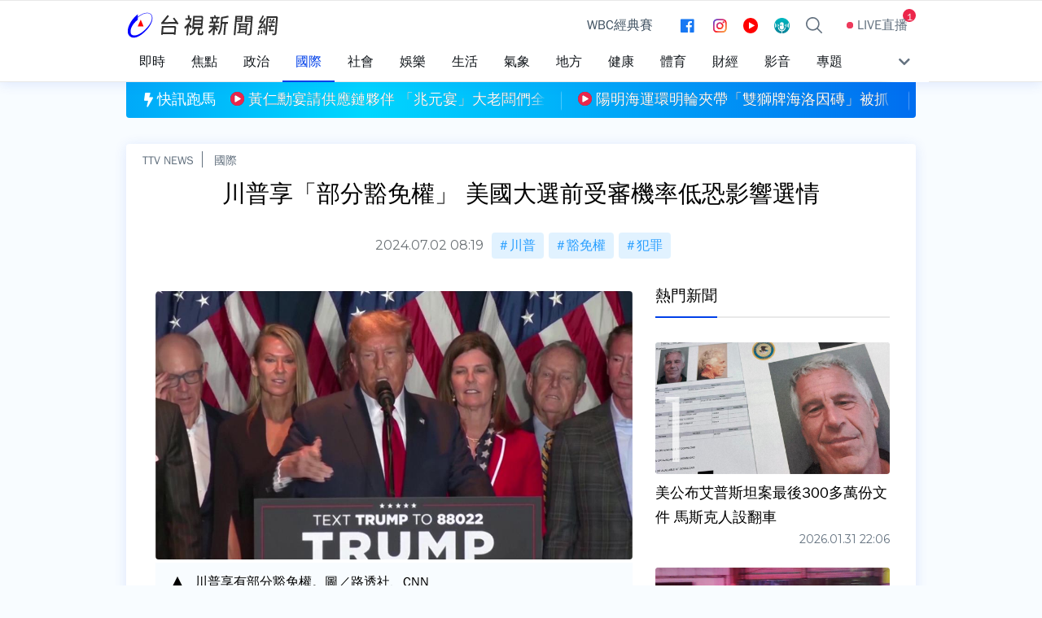

--- FILE ---
content_type: text/html; charset=utf-8
request_url: https://news.ttv.com.tw/news/113070200029001
body_size: 41430
content:


<!DOCTYPE html>
<html lang="zh-Hant">
<head><title>
	川普享「部分豁免權」 美國大選前受審機率低恐影響選情
</title><meta name='description' content='美國聯邦最高法院1日裁定，表示總統在位期間的「公務行為」享有絕對豁免權，但也補充總統不能凌駕法律，非公務行為無法享有這項權利，這可能讓川普遭控推翻選舉結果的國會暴動案延後審理，為美國總統大選增添更多變數，川普也在自己的社群平台發文慶祝，強調這是憲法跟民主的巨大勝利。總統公務行為有.....' /><meta Property='og:title' content='川普享「部分豁免權」 美國大選前受審機率低恐影響選情-台視新聞網' /><meta property='og:description' content='美國聯邦最高法院1日裁定，表示總統在位期間的「公務行為」享有絕對豁免權，但也補充總統不能凌駕法律，非公務行為無法享有這項權利，這可能讓川普遭控推翻選舉結果的國會暴動案延後審理，為美國總統大選增添更多變數，川普也在自己的社群平台發文慶祝，強調這是憲法跟民主的巨大勝利。總統公務行為有.....' /><meta Property='og:type' content='website' /><meta Property='og:url' content='https://news.ttv.com.tw/news/113070200029001'/><meta Property='og:image' content='https://cdn.ttv.com.tw/manasystem/FileData/News/220f8cf2-189a-4a9b-a1db-d6db63a826a1.jpg'/><meta Property='twitter:image' content='https://cdn.ttv.com.tw/manasystem/FileData/News/220f8cf2-189a-4a9b-a1db-d6db63a826a1.jpg'/><meta Property='dable:image' content='https://cdn.ttv.com.tw/manasystem/FileData/News/220f8cf2-189a-4a9b-a1db-d6db63a826a1.jpg'/><meta Property='og:site_name' content='台視新聞網' /><meta Property='twitter:title' content='川普享「部分豁免權」 美國大選前受審機率低恐影響選情-台視新聞網' /><meta property='twitter:description' content='美國聯邦最高法院1日裁定，表示總統在位期間的「公務行為」享有絕對豁免權，但也補充總統不能凌駕法律，非公務行為無法享有這項權利，這可能讓川普遭控推翻選舉結果的國會暴動案延後審理，為美國總統大選增添更多變數，川普也在自己的社群平台發文慶祝，強調這是憲法跟民主的巨大勝利。總統公務行為有.....' /><meta Property='twitter:type' content='website' /><meta Property='twitter:url' content='https://news.ttv.com.tw/news/113070200029001'/><meta Property='twitter:site_name' content='台視新聞網' /><meta Property='dable:item_id' content='113070200029001' /><meta Property='dable:title' content='川普享「部分豁免權」 美國大選前受審機率低恐影響選情' /><meta Property='dable:author' content='川普享「部分豁免權」 美國大選前受審機率低恐影響選情' /><link rel='alternate' href='https://news.ttv.com.tw/news/113070200029001/amp'  hreflang='zh-tw' /><meta Property='article:published_time' content='2024-07-02T06:50:11+08:00'/><meta Property='article:section' content='國際'/><link rel='canonical' href='https://news.ttv.com.tw/news/113070200029001' hreflang='zh-tw'/>

<meta charset="utf-8">
<meta http-equiv="X-UA-Compatible" content="IE=edge">
<meta name="viewport" content="width=device-width, initial-scale=1.0">
<meta name="author" content="TTV">
<link rel="icon" href="/images/fav.ico">
<link rel="shortcut icon" href="/images/fav.png" sizes="32x32" type="image/png">
<link rel="apple-touch-icon-precomposed" href="/images/fav.png" type="image/png">
<link rel="apple-touch-icon-precomposed" sizes="72x72" href="/images/fav_72.png" type="image/png">
<link rel="apple-touch-icon-precomposed" sizes="120x120" href="/images/fav_120.png" type="image/png">
<link rel="apple-touch-icon-precomposed" sizes="152x152" href="/images/fav_152.png" type="image/png">
<meta property="fb:pages" content="112705958803433" />
<meta property="fb:app_id" content="415203452419874"/>
<meta property="og:locale" content="zh_TW" />
<meta property="og:site_name" name="application-name" content="台視新聞網"/>
<meta property="article:publisher" content="https://www.facebook.com/ttvnews"/>
<meta http-equiv="Cache-Control" content="max-age=7200" />

<!-- Google Tag Manager -->
<script>(function(w,d,s,l,i){w[l]=w[l]||[];w[l].push({'gtm.start':
new Date().getTime(),event:'gtm.js'});var f=d.getElementsByTagName(s)[0],
j=d.createElement(s),dl=l!='dataLayer'?'&l='+l:'';j.async=true;j.src=
'https://www.googletagmanager.com/gtm.js?id='+i+dl;f.parentNode.insertBefore(j,f);
})(window,document,'script','dataLayer','GTM-KXQGD52');</script>
<!-- End Google Tag Manager -->

<!-- 開始Dable script / 有問題請洽 http://dable.io -->
<script>
(function(d,a,b,l,e,_) {
d[b]=d[b]||function(){(d[b].q=d[b].q||[]).push(arguments)};e=a.createElement(l);
e.async=1;e.charset='utf-8';e.src='//static.dable.io/dist/plugin.min.js';
_=a.getElementsByTagName(l)[0];_.parentNode.insertBefore(e,_);
})(window,document,'dable','script');
dable('setService', 'news.ttv');
dable('sendLogOnce');
</script>
<!-- Dable 結束script / 有問題請洽 http://dable.io -->
<script type="text/javascript" src="https://platform-api.sharethis.com/js/sharethis.js#property=5f87553281f1ca00122ac90a&amp;product=inline-share-buttons" async="async"></script>
<!-- Facebook Pixel Code -->
<script>
  !function(f,b,e,v,n,t,s)
  {if(f.fbq)return;n=f.fbq=function(){n.callMethod?
  n.callMethod.apply(n,arguments):n.queue.push(arguments)};
  if(!f._fbq)f._fbq=n;n.push=n;n.loaded=!0;n.version='2.0';
  n.queue=[];t=b.createElement(e);t.async=!0;
  t.src=v;s=b.getElementsByTagName(e)[0];
  s.parentNode.insertBefore(t,s)}(window, document,'script',
  'https://connect.facebook.net/en_US/fbevents.js');
  fbq('init', '1109421432886174');
  fbq('track', 'PageView');
</script>
<noscript><img height="1" width="1" style="display:none"
  src="https://www.facebook.com/tr?id=1109421432886174&ev=PageView&noscript=1"
/></noscript>
<!-- End Facebook Pixel Code -->

<link href="https://stackpath.bootstrapcdn.com/bootstrap/4.3.1/css/bootstrap.min.css" rel="stylesheet" integrity="sha384-ggOyR0iXCbMQv3Xipma34MD+dH/1fQ784/j6cY/iJTQUOhcWr7x9JvoRxT2MZw1T" crossorigin="anonymous">
<link href="https://cdnjs.cloudflare.com/ajax/libs/Swiper/4.5.0/css/swiper.min.css" rel="stylesheet">
<link href="/css/style.css?ver=20250505" rel="stylesheet">

<style>
.adGeek-author{
	bottom:10px !important;
}
</style>


    <!--麵包屑-->
    <script type="application/ld+json">
    {
      "@context": "http://schema.org",
      "@type": "BreadcrumbList",
      "itemListElement": [{
        "@type": "ListItem",
        "position": 1,
        "item": {
          "@id": "https://news.ttv.com.tw/",
          "name": "台視新聞網"
        }
      }, {
        "@type": "ListItem",
        "position": 2,
        "item": {
          "@id": "https://news.ttv.com.tw//news/113070200029001",
          "name": "國際"
        }
      }, {
        "@type": "ListItem",
        "position": 3,
        "item": {
          "@id": "https://news.ttv.com.tw//news/113070200029001",
          "name": "川普享「部分豁免權」 美國大選前受審機率低恐影響選情"
        }
      }]
    }
    </script>

    <!--文章內容-->
    <script type="application/ld+json">
    {
      "@context": "http://schema.org",
      "@type": "NewsArticle",
      "headline": "川普享「部分豁免權」 美國大選前受審機率低恐影響選情",
      "url": "https://news.ttv.com.tw//news/113070200029001",
      "thumbnailUrl": "https://cdn.ttv.com.tw/manasystem/FileData/News/220f8cf2-189a-4a9b-a1db-d6db63a826a1.jpg",
      "dateCreated": "2024-07-02T06:50:11+08:00",
      "articleSection": "國際",
      "creator": {
        "@type": "Person",
        "name": "台視新聞"
      },
      "keywords": [],
      "mainEntityOfPage": {
        "@type": "WebPage",
        "@id": "https://news.ttv.com.tw//news/113070200029001"
      },
      "image": {
        "@type": "ImageObject",
        "url": "https://cdn.ttv.com.tw/manasystem/FileData/News/220f8cf2-189a-4a9b-a1db-d6db63a826a1.jpg",
        "height": 720,
        "width": 480
      },
      "datePublished": "2024-07-02T06:50:11+08:00",
      "dateModified":  "2024-07-02T08:19:11+08:00",
      "author": {
        "@type": "Person",
        "name": "台視新聞網"
      },
      "publisher": {
        "@type": "Organization",
        "name": "台視新聞網",
        "logo": {
          "@type": "ImageObject",
          "url": "https://news.ttv.com.tw//images/logo.png"
        }
      },
      "description": "美國聯邦最高法院1日裁定，表示總統在位期間的「公務行為」享有絕對豁免權，但也補充總統不能凌駕法律，非公務行為無法享有這項權利，這可能讓川普遭控推翻選舉結果的國會暴動案延後審理，為美國總統大選增添更多變數，川普也在自己的社群平台發文慶祝，強調這是憲法跟民主的巨大勝利。總統公務行為有豁免權 最高院：非凌駕法律美國最高法院9名大法官以6比3的票數，通過歷史性裁決，駁回聯邦上訴法院2月的結果，表示總統在位....."
    }
    </script>

</head>
<body class="page-wrapper chiller-theme font-m">
    <div class="top-ad"></div>
    <form name="form1" method="post" action="./113070200029001?id=113070200029001" id="form1">
<div>
<input type="hidden" name="__VIEWSTATE" id="__VIEWSTATE" value="/wEPDwUKLTg3Mjg4ODk5OQ9kFgRmD2QWAgIBDxYCHgRUZXh0BeoXPG1ldGEgbmFtZT0nZGVzY3JpcHRpb24nIGNvbnRlbnQ9J+e+juWci+iBr+mCpuacgOmrmOazlemZojHml6Xoo4HlrprvvIzooajnpLrnuL3ntbHlnKjkvY3mnJ/plpPnmoTjgIzlhazli5nooYzngrrjgI3kuqvmnInntZXlsI3osYHlhY3mrIrvvIzkvYbkuZ/oo5zlhYXnuL3ntbHkuI3og73lh4zpp5Xms5XlvovvvIzpnZ7lhazli5nooYzngrrnhKHms5XkuqvmnInpgJnpoIXmrIrliKnvvIzpgJnlj6/og73orpPlt53mma7pga3mjqfmjqjnv7vpgbjoiInntZDmnpznmoTlnIvmnIPmmrTli5XmoYjlu7blvozlr6nnkIbvvIzngrrnvo7lnIvnuL3ntbHlpKfpgbjlop7mt7vmm7TlpJrorormlbjvvIzlt53mma7kuZ/lnKjoh6rlt7HnmoTnpL7nvqTlubPlj7DnmbzmlofmhbbnpZ3vvIzlvLfoqr/pgJnmmK/mhrLms5Xot5/msJHkuLvnmoTlt6jlpKfli53liKnjgILnuL3ntbHlhazli5nooYzngrrmnIkuLi4uLicgLz48bWV0YSBQcm9wZXJ0eT0nb2c6dGl0bGUnIGNvbnRlbnQ9J+W3neaZruS6q+OAjOmDqOWIhuixgeWFjeasiuOAjSDnvo7lnIvlpKfpgbjliY3lj5flr6nmqZ/njofkvY7mgZDlvbHpn7/[base64]/[base64]/njofkvY7mgZDlvbHpn7/pgbjmg4Ut5Y+w6KaW5paw6IGe57ayJyAvPjxtZXRhIHByb3BlcnR5PSd0d2l0dGVyOmRlc2NyaXB0aW9uJyBjb250ZW50PSfnvo7lnIvoga/[base64]/[base64]/njofkvY7mgZDlvbHpn7/[base64]/[base64]/mmYLnt5rkuIrnm7Tmkq3vvZxUQUlXQU4gVFRWIE5FV1MgSEQgKExpdmUp772c5Y+w5rm+44GuVFRWIOODi+ODpeODvOOCuUhEICjnlJ/[base64]/mlL/[base64]/lqJvmqIInPiAgIDxzcGFuPuWom+aogjwvc3Bhbj4gPC9hPjwvbGk+PGxpPiA8YSBocmVmPScvY2F0ZWdvcnkv55Sf5rS7Jz4gICA8c3Bhbj7nlJ/mtLs8L3NwYW4+IDwvYT48L2xpPjxsaT4gPGEgaHJlZj0nL2NhdGVnb3J5L+awo+ixoSc+ICAgPHNwYW4+5rCj6LGhPC9zcGFuPiA8L2E+PC9saT48bGk+IDxhIGhyZWY9Jy9jYXRlZ29yeS/[base64]/[base64]/mlL/msrsnPiAgICAgPHNwYW4+5pS/[base64]/lqJvmqIInPiAgICAgPHNwYW4+5aib5qiCPC9zcGFuPiAgICA8L2E+PC9saT48bGk+ICAgPGEgaHJlZj0nL2NhdGVnb3J5L+eUn+a0uyc+ICAgICA8c3Bhbj7nlJ/mtLs8L3NwYW4+ICAgIDwvYT48L2xpPjxsaT4gICA8YSBocmVmPScvY2F0ZWdvcnkv5rCj6LGhJz4gICAgIDxzcGFuPuawo+ixoTwvc3Bhbj4gICAgPC9hPjwvbGk+PGxpPiAgIDxhIGhyZWY9Jy9jYXRlZ29yeS/[base64]/[base64]/ovq/vvJrmnInllY/[base64]/55W26aOy5paZ5a+157KJIOWMheWtkOeZvOWIsOS4gOWNiuW/[base64]/[base64]/[base64]/[base64]/[base64]/[base64]/[base64]/njofkvY7mgZDlvbHpn7/pgbjmg4VkAggPFgIfAAUQMjAyNC4wNy4wMiAwODoxOWQCCQ8WAh8ABYEBPGxpPjxhIGhyZWY9Jy90YWcv5bed5pmuJz7lt53mma48L2E+PC9saT48bGk+PGEgaHJlZj0nL3RhZy/[base64]/ot6/pgI/npL7jgIFDTk4nPiAJPC9maWd1cmU+ICA8ZmlnY2FwdGlvbj7lt53mma7kuqvmnInpg6jliIbosYHlhY3mrIrjgILlnJbvvI/ot6/pgI/[base64]/[base64]/u+mBuOiIiee1kOaenOeahOWci+acg+aatOWLleahiOW7tuW+jOWvqeeQhu+8jOS9huS5n+ijnOWFhee4vee1seS4jeiDveWHjOmnleaWvOazleW+i++8jOmdnuWFrOWLmeihjOeCuuWJh+eEoeazleS6q+aciemAmemgheasiuWIqeOAgjwvcD48cD7mn6XniL7mlq/poJPlpKflrbjliqnnkIbmlZnmjojkvI3kvZvlvrfooajnpLrvvIzlt53mma7miYDlgZrnmoTkuIDliIfkuKbmspLmnInlpoLku5bopoHmsYLvvIznjbLlvpflrozlhajosYHlhY3mrIrvvIzkvYblj6/ku6XoqqrpgJnmmK/[base64]/lt53mma7pmaPnh5/nmoTli53liKnvvIzkvYbkuZ/mk5Tlv4PosYHlhY3mrIrnrYnlkIznuL3ntbHlj6/ku6XlkIjms5Xniq/nvarvvIzogIzkuJTpga3ov73nqbbosqzku7vnmoTmqZ/mnIPlvojkvY7vvIzlj6/og73ph43loZHnvo7lnIvnmoTmsJHkuLvot5/nuL3ntbHogbfmrIrvvIzlr6bos6rlvbHpn7/mnInlvoXop4Dlr5/[base64]/[base64]/[base64]/[base64]/niq/nvaonPueKr+e9qjwvYT48L2xpPjxsaT48YSBocmVmPScvdGFnL+e+juWciyc+576O5ZyLPC9hPjwvbGk+PGxpPjxhIGhyZWY9Jy90YWcv57i957Wx5aSn6YG4Jz7nuL3ntbHlpKfpgbg8L2E+PC9saT48bGk+PGEgaHJlZj0nL3RhZy/[base64]/lpJbvvIHmtbflhrDmtojono3jgIzljJfmpbXnhorlj43ororlo6/[base64]/[base64]/kuK3oj6/[base64]/[base64]/[base64]/plpPnmoTjgIzlhazli5nooYzngrrjgI3kuqvmnInntZXlsI3osYHlhY3mrIrvvIzkvYbkuZ/oo5zlhYXnuL3ntbHkuI3og73lh4zpp5Xms5XlvovvvIzpnZ7lhazli5nooYzngrrnhKHms5XkuqvmnInpgJnpoIXmrIrliKnvvIzpgJnlj6/og73orpPlt53mma7pga3mjqfmjqjnv7vpgbjoiInntZDmnpznmoTlnIvmnIPmmrTli5XmoYjlu7blvozlr6nnkIbvvIzngrrnvo7lnIvnuL3ntbHlpKfpgbjlop7mt7vmm7TlpJrorormlbjvvIzlt53mma7kuZ/lnKjoh6rlt7HnmoTnpL7nvqTlubPlj7DnmbzmlofmhbbnpZ3vvIzlvLfoqr/pgJnmmK/mhrLms5Xot5/[base64]/ZlOrYHe7cpg20OKt6sAQVTlw=" />
</div>

<div>

	<input type="hidden" name="__VIEWSTATEGENERATOR" id="__VIEWSTATEGENERATOR" value="4BEA8B27" />
</div>
        

<!-- Google Tag Manager (noscript) -->
<noscript><iframe src="https://www.googletagmanager.com/ns.html?id=GTM-KXQGD52"
height="0" width="0" style="display:none;visibility:hidden"></iframe></noscript>
<!-- End Google Tag Manager (noscript) -->




        <!--Menu_Start-->
        

<nav class="navbar navbar-expand-xl cd-auto-hide-header">
    <div class="container position-relative">


         <a Class='d-flex d-sm-none' id='nav-news' href='/'>     <svg Class='svg-inline--fa fa-home' aria-hidden='true' focusable='false' data-prefix='fal' data-icon='home' role='img' xmlns='http://www.w3.org/2000/svg' viewbox='0 0 576 512'>      <Path fill ='currentColor' d='M541 229.16l-61-49.83v-77.4a6 6 0 0 0-6-6h-20a6 6 0 0 0-6 6v51.33L308.19 39.14a32.16 32.16 0 0 0-40.38 0L35 229.16a8 8 0 0 0-1.16 11.24l10.1 12.41a8 8 0 0 0 11.2 1.19L96 220.62v243a16 16 0 0 0 16 16h128a16 16 0 0 0 16-16v-128l64 .3V464a16 16 0 0 0 16 16l128-.33a16 16 0 0 0 16-16V220.62L520.86 254a8 8 0 0 0 11.25-1.16l10.1-12.41a8 8 0 0 0-1.21-11.27zm-93.11 218.59h.1l-96 .3V319.88a16.05 16.05 0 0 0-15.95-16l-96-.27a16 16 0 0 0-16.05 16v128.14H128V194.51L288 63.94l160 130.57z'></path>    </svg>   <span Class='m-nav-d'>首頁</span></a> <a Class='d-flex d-sm-none' id='nav-live' href='/videolist'>    <svg Class='svg-inline--fa fa-tv-retro' aria-hidden='true' focusable='false' data-prefix='fal' data-icon='tv-retro' role='img' xmlns='http://www.w3.org/2000/svg' viewbox='0 0 512 512'>         <Path fill ='currentColor' d='M416 243v-8c0-6.6 5.4-12 12-12h8c6.6 0 12 5.4 12 12v8c0 6.6-5.4 12-12 12h-8c-6.6 0-12-5.4-12-12zm96-100v288c0 26.5-21.5 48-48 48h-16v33h-16l-11-33H91l-11 33H64v-33H48c-26.5 0-48-21.5-48-48V143c0-26.5 21.5-48 48-48h160.1l-74.8-67.1c-6.6-5.9-7.2-16-1.3-22.6 5.9-6.6 16-7.2 22.6-1.3L256 95h.8L357.3 4.1c6.6-5.9 16.7-5.4 22.6 1.2 5.9 6.6 5.4 16.7-1.2 22.6L304.5 95H464c26.5 0 48 21.5 48 48zm-32 0c0-8.8-7.2-16-16-16H48c-8.8 0-16 7.2-16 16v288c0 8.8 7.2 16 16 16h416c8.8 0 16-7.2 16-16V143zm-256 49c-68.8 0-106.2 2.3-125.3 4.3-1.3 14.4-2.7 41.5-2.7 90.7 0 50.5 1.4 78 2.7 92.8 19.2 1.9 56.5 4.2 125.3 4.2s106.1-2.3 125.3-4.2c1.3-14.7 2.7-42.3 2.7-92.8 0-49.2-1.4-76.3-2.7-90.7-19.1-2-56.5-4.3-125.3-4.3m0-32c128 0 152 8 152 8s8 0 8 119c0 121-8 121-8 121s-24 8-152 8-152-8-152-8-8 0-8-121c0-119 8-119 8-119s24-8 152-8zm204 159h8c6.6 0 12-5.4 12-12v-8c0-6.6-5.4-12-12-12h-8c-6.6 0-12 5.4-12 12v8c0 6.6 5.4 12 12 12z'></path>    </svg>    <span Class='m-nav-d'>TV</span> </a> <a Class='d-flex d-sm-none' id='nav-feature' href='/Projs'>    <svg Class='svg-inline--fa fa-book' aria-hidden='true' focusable='false' data-prefix='fal' data-icon='book' role='img' xmlns='http://www.w3.org/2000/svg' viewbox='0 0 448 512'>       <Path fill ='currentColor' d='M356 160H188c-6.6 0-12-5.4-12-12v-8c0-6.6 5.4-12 12-12h168c6.6 0 12 5.4 12 12v8c0 6.6-5.4 12-12 12zm12 52v-8c0-6.6-5.4-12-12-12H188c-6.6 0-12 5.4-12 12v8c0 6.6 5.4 12 12 12h168c6.6 0 12-5.4 12-12zm64.7 268h3.3c6.6 0 12 5.4 12 12v8c0 6.6-5.4 12-12 12H80c-44.2 0-80-35.8-80-80V80C0 35.8 35.8 0 80 0h344c13.3 0 24 10.7 24 24v368c0 10-6.2 18.6-14.9 22.2-3.6 16.1-4.4 45.6-.4 65.8zM128 384h288V32H128v352zm-96 16c13.4-10 30-16 48-16h16V32H80c-26.5 0-48 21.5-48 48v320zm372.3 80c-3.1-20.4-2.9-45.2 0-64H80c-64 0-64 64 0 64h324.3z'></path>    </svg>    <span Class='m-nav-d'>專題</span> </a> <a Class='d-flex d-sm-none' id='nav-search' href='javascript:;' data-toggle='modal' data-target='#search'>    <svg Class='svg-inline--fa fa-search' aria-hidden='true' focusable='false' data-prefix='fal' data-icon='search' role='img' xmlns='http://www.w3.org/2000/svg' viewbox='0 0 512 512'>        <Path fill ='currentColor' d='M508.5 481.6l-129-129c-2.3-2.3-5.3-3.5-8.5-3.5h-10.3C395 312 416 262.5 416 208 416 93.1 322.9 0 208 0S0 93.1 0 208s93.1 208 208 208c54.5 0 104-21 141.1-55.2V371c0 3.2 1.3 6.2 3.5 8.5l129 129c4.7 4.7 12.3 4.7 17 0l9.9-9.9c4.7-4.7 4.7-12.3 0-17zM208 384c-97.3 0-176-78.7-176-176S110.7 32 208 32s176 78.7 176 176-78.7 176-176 176z'></path>    </svg>    <span Class='m-nav-d'>搜尋</span></a>


        <button class="navbar-toggler collapsed" type="button" data-toggle="collapse" data-target="#navbarCollapse" aria-controls="navbarCollapse" aria-expanded="false" aria-label="Toggle navigation">
            <div class="icon-bar"></div>
            <div class="icon-bar"></div>
            <div class="icon-bar"></div>
            <span class="m-nav-d">選單</span>
        </button>

        <a class="navbar-brand d-none d-sm-block" href="/">
            <div class="logo"></div>
        </a>
        <div class="navbar-collapse collapse" id="navbarCollapse">
            <div class="navbar-main">
                <ul class="navbar-nav d-flex d-xl-flex">
                    <li>   <a href='https://news.ttv.com.tw/tag/WBC經典賽'><img class='lazy' data-src='https://cdn.ttv.com.tw/manasystem//FileData/MenuM/1/c8969abf-f579-494f-bc12-80272bf20ddf.png'>     <span>WBC經典賽</span>    </a></li>
                </ul>
                <!--.navbar-nav-->

                <ul class="nav-secondary">
                    <li>  <a href ='https://www.facebook.com/ttvnews/' target='_blank'>   <i class='fab fa-fw fa-facebook'></i>   <span Class='d-none d-xl-none'>Facebook粉絲團</span>  </a></li><li>  <a href ='https://www.instagram.com/ttvnews_tw/' target='_blank'>   <i class='fab fa-instagram'></i>   <span Class='d-none d-xl-none'>ig</span>  </a></li><li>  <a href ='https://www.youtube.com/user/ttvnewsview' target='_blank'>   <i class='fab fa-fw fa-youtube'></i>   <span Class='d-none d-xl-none'>Youtube</span>  </a></li>


                    <li>
                        <a href="https://news.ttv.com.tw/page/podcast">
                            <img class="img-icon" src="https://cdn.ttv.com.tw/img/front/podcast.png" alt="TTV Podcast">
                            <span class="d-none d-xl-none">Podcast</span>
                        </a>
                    </li>

                    <li class="d-none d-xl-flex">
                        <a href="javascript:;" data-toggle="modal" data-target="#search">
                            <svg xmlns="http://www.w3.org/2000/svg" viewBox="0 0 20 20">
                                <path d="M8.3283 0C3.73857 0 0 3.73857 0 8.3283C0 12.918 3.73857 16.6566 8.3283 16.6566C10.3242 16.6566 12.1571 15.9479 13.5937 14.7714L18.5663 19.7439C18.643 19.8239 18.7349 19.8877 18.8366 19.9316C18.9383 19.9756 19.0478 19.9988 19.1586 20C19.2694 20.0011 19.3793 19.9801 19.4819 19.9382C19.5845 19.8963 19.6777 19.8344 19.756 19.756C19.8344 19.6777 19.8963 19.5845 19.9382 19.4819C19.9801 19.3793 20.0011 19.2694 20 19.1586C19.9988 19.0478 19.9756 18.9383 19.9316 18.8366C19.8877 18.7349 19.8239 18.643 19.7439 18.5663L14.7714 13.5937C15.9479 12.1571 16.6566 10.3242 16.6566 8.3283C16.6566 3.73857 12.918 0 8.3283 0ZM8.3283 1.66566C12.0178 1.66566 14.9909 4.63876 14.9909 8.3283C14.9909 12.0178 12.0178 14.9909 8.3283 14.9909C4.63876 14.9909 1.66566 12.0178 1.66566 8.3283C1.66566 4.63876 4.63876 1.66566 8.3283 1.66566Z"></path>
                            </svg>
                            <span class="d-none d-xl-none">搜尋</span>
                        </a>
                    </li>

                    <!--LIVE直播_Start-->
                    <li class="live">
                        <a href="/Videolist">
                            <i class="fab fa-fw fa-youtube d-none d-xl-none"></i>
                            <span>
                                <i class="fas fa-circle"></i>LIVE直播
                            </span>
                            <div id="WUC_Menu1_Views_LiveTotal" class="more" href="javascript:;">
                                1
                            </div>
                        </a>
                        <ul class="live-channels-block">
                            <li>  <a href='/LIVE/xL0ch83RAK8' >      <div class='img'>        <img class='lazy' data-src='https://i.ytimg.com/vi/xL0ch83RAK8/mqdefault_live.jpg' alt='台視新聞台HD 24 小時線上直播｜TAIWAN TTV NEWS HD (Live)｜台湾のTTV ニュースHD (生放送)｜대만 뉴스 라이브' >     </div>     <div class='content'>        <div class='title'>台視新聞台HD 24 小時線上直播｜TAIWAN TTV NEWS HD (Live)｜台湾のTTV ニュースHD (生放送)｜대만 뉴스 라이브</div>     </div>  </a></li>
                        </ul>
                    </li>
                    <!--LIVE直播_End-->

                    <!-- <li>
                    <a id="show-sidebar" href="javascript:;">
                      <i class="fas fa-fw fa-ellipsis-h"></i>
                      <span class="d-none d-xl-none">更多</span>
                    </a>
                  </li> -->

                    <!-- <hr class="w-100"> -->

                    <!-- <div class="d-block d-lg-none w-100">
                        <h5 class="text-center font-12">內文字級大小</h5>
                        <ul class="toolbar">
                            <li><a id="font_sml" class="font-size sml" href="#" title="最小字型" date-font="A-"></a></li>
                            <li><a id="font_normal" class="font-size normal" href="#" title="一般字型" date-font="A"></a></li>
                            <li><a id="font_big" class="font-size big" href="#" title="最大字型" date-font="A+"></a></li>
                        </ul>
                    </div> -->

                </ul>
            </div>
        </div>
        <!-- /.nav-collapse-->
        <!-- /.navbar-->
    </div>
    <!-- /.container.position-relative-->
</nav>


<div class="navCat ui-header ui-bar-a cd-auto-hide-header" data-role="header" data-tap-toggle="false" role="banner">
    <div class="navbar-brand navbar-brand-m d-block d-sm-none d-md-none d-lg-none d-xl-none" href="javascript:;">
        <a class="logo" href="/"></a>
    </div>
    <div class="container position-relative">
        <a id="nav-more" href="javascript:;" data-toggle="modal" data-target="#moreCate"><i class="fas fa-chevron-down"></i></a>
        <div class="navCat-inside">
            <a class="logo" href="/"></a>
            <div class="jscrollControl">
                <ul class="clear">
                    <li><a class="nav-logo" href="/"></a></li>
                    <li> <a href='/realtime'>   <span>即時</span> </a></li><li> <a href='/focus'>   <span>焦點</span> </a></li><li> <a href='/category/政治'>   <span>政治</span> </a></li><li class='active'> <a href='/category/國際'>   <span>國際</span> </a></li><li> <a href='/category/社會'>   <span>社會</span> </a></li><li> <a href='/category/娛樂'>   <span>娛樂</span> </a></li><li> <a href='/category/生活'>   <span>生活</span> </a></li><li> <a href='/category/氣象'>   <span>氣象</span> </a></li><li> <a href='/category/地方'>   <span>地方</span> </a></li><li> <a href='/category/健康'>   <span>健康</span> </a></li><li> <a href='/category/體育'>   <span>體育</span> </a></li><li> <a href='/category/財經'>   <span>財經</span> </a></li><li> <a href='/videolist'>   <span>影音</span> </a></li><li> <a href='/Projs/'>   <span>專題</span> </a></li>
                </ul>
            </div>
        </div>
    </div>
</div>



<nav class="sidebar-wrapper" id="sidebar">
    <!--.sidebar-content-->
    <div class="sidebar-brand">
        <!--.navbar-brand.logo
        -->
        <div id="close-sidebar"><i class="fas fa-times"></i></div>
    </div>
    <div class="sidebar-menu">
        <!--左方選單_Start-->
        
        <!--左方選單_Start-->
    </div>
</nav>



<div id="nav-mask"></div>



<!--搜尋區塊_Start-->
<div class="modal fade" id="search" tabindex="-1" role="dialog" aria-hidden="true">
    <div class="modal-dialog">
        <div class="modal-content">
            <div class="modal-header container position-relative">
                <div class="navbar-brand" href="javascript:;">
                    <div class="logo"></div>
                </div>
                <a id="search-close" href="javascript:;" data-dismiss="modal"><i class="fas fa-times"></i></a>
            </div>
            <div class="modal-body">
                <div class="search-form">
                    <input id="search-input" onkeydown="return (event.keyCode!=13);" autocomplete="off" value="" placeholder="搜尋" type="text">
                    <button id="btnSearch" class="search-send" id="search-send" type="button">
                        <svg class="svg-inline--fa fa-search" aria-hidden="true" focusable="false" data-prefix="fal" data-icon="search" role="img" xmlns="http://www.w3.org/2000/svg" viewBox="0 0 512 512">
                            <path fill="currentColor" d="M508.5 481.6l-129-129c-2.3-2.3-5.3-3.5-8.5-3.5h-10.3C395 312 416 262.5 416 208 416 93.1 322.9 0 208 0S0 93.1 0 208s93.1 208 208 208c54.5 0 104-21 141.1-55.2V371c0 3.2 1.3 6.2 3.5 8.5l129 129c4.7 4.7 12.3 4.7 17 0l9.9-9.9c4.7-4.7 4.7-12.3 0-17zM208 384c-97.3 0-176-78.7-176-176S110.7 32 208 32s176 78.7 176 176-78.7 176-176 176z"></path>
                        </svg>
                    </button>
                </div>
                <ul class="tag search-keyword">
                    
                </ul>
            </div>
        </div>
    </div>
</div>
<!--搜尋區塊_End-->


<!--全部選單區塊_Start-->
<div class="modal fade" id="moreCate" tabindex="-1" role="dialog" aria-hidden="true">
    <div class="modal-dialog">
        <div class="modal-content">
            <div class="modal-header container position-relative">
                <div class="navbar-brand" href="javascript:;">
                    <div class="logo"></div>
                </div>
                <a id="moreCate-close" href="javascript:;" data-dismiss="modal"><i class="fas fa-times"></i></a>
            </div>

            <!--全部選單_Start-->
            <div class="modal-body">
                <ul class="moreCate-nav">
                    <li>   <a href='/realtime'>     <span>即時</span>    </a></li><li>   <a href='/focus'>     <span>焦點</span>    </a></li><li>   <a href='/category/政治'>     <span>政治</span>    </a></li><li>   <a href='/category/國際'>     <span>國際</span>    </a></li><li>   <a href='/category/社會'>     <span>社會</span>    </a></li><li>   <a href='/category/娛樂'>     <span>娛樂</span>    </a></li><li>   <a href='/category/生活'>     <span>生活</span>    </a></li><li>   <a href='/category/氣象'>     <span>氣象</span>    </a></li><li>   <a href='/category/地方'>     <span>地方</span>    </a></li><li>   <a href='/category/健康'>     <span>健康</span>    </a></li><li>   <a href='/category/體育'>     <span>體育</span>    </a></li><li>   <a href='/category/財經'>     <span>財經</span>    </a></li><li>   <a href='/videolist'>     <span>影音</span>    </a></li><li>   <a href='/Projs/'>     <span>專題</span>    </a></li><li>   <a href='https://news.ttv.com.tw/tag/WBC經典賽'><img class='lazy' data-src='https://cdn.ttv.com.tw/manasystem//FileData/MenuM/1/c8969abf-f579-494f-bc12-80272bf20ddf.png'>     <span>WBC經典賽</span>    </a></li>
                </ul>
            </div>
            <!--全部選單_End-->
        </div>
    </div>
</div>
<!--全部選單區塊_End-->


<a class="cd-top" href="#"></a>

        <!--Menu_End-->


        <div id="nav-mask"></div>

        <!--新聞快訊_Start-->
        

<!--新聞快訊_Start-->
<section> <div class='marquee-out container'>  <div id='marquee'>     <div id='m-click'></div>     <div class='marquee-close'><p>點擊收回</p><i class='fas fa-times'></i></div>     <div class='marquee-title'>        <i id='m-close' class='fas fa-bolt fa-fw'></i>        <span>快訊跑馬</span>     </div>     <div class='marquee-container swiper-container'>         <div class='swiper-wrapper marquee-carousel'>         <a class='swiper-slide news-video' href ='/news/11501310002700W'>             <div class='img'>                   <img class='swiper-lazy' data-src='https://cdn.ttv.com.tw/manasystem/FileData/News/97158dd7-4451-42b7-a2ea-993c0bf21559.jpg' alt='黃仁勳宴請供應鏈夥伴  「兆元宴」大老闆們全到齊'>             </div>             <div class='content'>                   <div class='date'>18:57</div>                   <div class='title'>黃仁勳宴請供應鏈夥伴  「兆元宴」大老闆們全到齊</div>             </div>         </a>         <a class='swiper-slide news-video' href ='/news/11501310024900L'>             <div class='img'>                   <img class='swiper-lazy' data-src='https://cdn.ttv.com.tw/manasystem/FileData/News/45468805-b284-4014-9f0f-b73d043dc7cb.jpg' alt='陽明海運環明輪夾帶「雙獅牌海洛因磚」被抓！ 船長運毒手法曝'>             </div>             <div class='content'>                   <div class='date'>19:28</div>                   <div class='title'>陽明海運環明輪夾帶「雙獅牌海洛因磚」被抓！ 船長運毒手法曝</div>             </div>         </a>         <a class='swiper-slide news-video' href ='/news/11501310022100N'>             <div class='img'>                   <img class='swiper-lazy' data-src='https://cdn.ttv.com.tw/manasystem/FileData/News/a2c7ab9c-9077-4dae-aaab-82cc3a48853b.jpg' alt='屏動物防疫所有惡狼！課長辦公室性侵女同事 被告竟辯：有問過'>             </div>             <div class='content'>                   <div class='date'>19:54</div>                   <div class='title'>屏動物防疫所有惡狼！課長辦公室性侵女同事 被告竟辯：有問過</div>             </div>         </a>         <a class='swiper-slide' href ='/news/11501310002800W'>             <div class='img'>                   <img class='swiper-lazy' data-src='https://cdn.ttv.com.tw/manasystem/FileData/News/4b053cb6-17cc-44cc-be3e-a6334b4a2af7.jpg' alt='黃仁勳「兆元宴」親發便當飲料寵粉 包子發到一半忍不住先偷吃'>             </div>             <div class='content'>                   <div class='date'>20:12</div>                   <div class='title'>黃仁勳「兆元宴」親發便當飲料寵粉 包子發到一半忍不住先偷吃</div>             </div>         </a>         <a class='swiper-slide' href ='/news/11501310003000W'>             <div class='img'>                   <img class='swiper-lazy' data-src='https://cdn.ttv.com.tw/manasystem/FileData/News/31572db9-b48a-42c4-b3c1-2e31424f0b40.jpg' alt='800萬得主是你嗎？「今彩539、39樂合彩」1/31獎號一次看'>             </div>             <div class='content'>                   <div class='date'>20:43</div>                   <div class='title'>800萬得主是你嗎？「今彩539、39樂合彩」1/31獎號一次看</div>             </div>         </a>         <a class='swiper-slide' href ='/news/11501310003100W'>             <div class='img'>                   <img class='swiper-lazy' data-src='https://cdn.ttv.com.tw/manasystem/FileData/News/2d64b5c6-fe59-4ed8-8e40-11a4892b520d.jpg' alt='喊台積電未來10年產能至少翻倍！黃仁勳邀記者明年聚餐但有「1要求」'>             </div>             <div class='content'>                   <div class='date'>21:38</div>                   <div class='title'>喊台積電未來10年產能至少翻倍！黃仁勳邀記者明年聚餐但有「1要求」</div>             </div>         </a>         <a class='swiper-slide news-video' href ='/news/11501310026000L'>             <div class='img'>                   <img class='swiper-lazy' data-src='https://cdn.ttv.com.tw/manasystem/FileData/News/ad90f95c-0d5a-445b-8bb1-2372859c2002.jpg' alt='WBC／中華隊2月1日實戰投打！餅總曝投手群「強化調整」進度'>             </div>             <div class='content'>                   <div class='date'>21:39</div>                   <div class='title'>WBC／中華隊2月1日實戰投打！餅總曝投手群「強化調整」進度</div>             </div>         </a>         <a class='swiper-slide news-video' href ='/news/11501310026900L'>             <div class='img'>                   <img class='swiper-lazy' data-src='https://cdn.ttv.com.tw/manasystem/FileData/News/95689b8c-2935-401d-8a6f-ffee9a04b6fc.jpg' alt='美公布艾普斯坦案最後300多萬份文件 馬斯克人設翻車'>             </div>             <div class='content'>                   <div class='date'>22:06</div>                   <div class='title'>美公布艾普斯坦案最後300多萬份文件 馬斯克人設翻車</div>             </div>         </a>         <a class='swiper-slide' href ='/news/11501310002900W'>             <div class='img'>                   <img class='swiper-lazy' data-src='https://cdn.ttv.com.tw/manasystem/FileData/News/49898bf2-7db1-440d-8e44-929a697a8a51.jpg' alt='台中母餵藥釀2童亡　依殺人罪裁定收押禁見'>             </div>             <div class='content'>                   <div class='date'>22:51</div>                   <div class='title'>台中母餵藥釀2童亡　依殺人罪裁定收押禁見</div>             </div>         </a>         <a class='swiper-slide' href ='/news/11501310029500N'>             <div class='img'>                   <img class='swiper-lazy' data-src='https://cdn.ttv.com.tw/manasystem/FileData/News/3da49bbc-90f6-4442-9d3c-a722aacb391d.jpg' alt='北市大安區住宅大樓竄火！ 2住戶送醫不治'>             </div>             <div class='content'>                   <div class='date'>23:25</div>                   <div class='title'>北市大安區住宅大樓竄火！ 2住戶送醫不治</div>             </div>         </a>         </div>        </div>   </div>  </div></section><div id='m-overlayer'></div>
<!--新聞快訊_End-->

        <!--新聞快訊_End-->

        <!--置頂新聞_Start-->
        
        <!--置頂新聞_End-->

        <main class="container">

            <!--專題報導hashtag_Start-->
            
            <!--專題報導hashtag_End-->

            <!-- 隱藏模組 -->
            <!-- 開始Dable responsive / 如有任何疑問，請瀏覽http://dable.io -->
            <div id="dablewidget_AlmJNEX1_WXpRWq7Y" data-widget_id-pc="AlmJNEX1" data-widget_id-mo="WXpRWq7Y" style="width: 100%">
                <script>
                    (function (d, a, b, l, e, _) {
                        if (d[b] && d[b].q) return; d[b] = function () { (d[b].q = d[b].q || []).push(arguments) }; e = a.createElement(l);
                        e.async = 1; e.charset = 'utf-8'; e.src = '//static.dable.io/dist/plugin.min.js';
                        _ = a.getElementsByTagName(l)[0]; _.parentNode.insertBefore(e, _);
                    })(window, document, 'dable', 'script');
                    dable('renderWidgetByWidth', 'dablewidget_AlmJNEX1_WXpRWq7Y');
                </script>
            </div>
            <!-- 結束Dable responsive / 如有任何疑問，請瀏覽http://dable.io -->
            <!-- 隱藏模組 -->


            <div class="news-article fitVids">
                <!--start:麵包屑導航-->
                <div class="container" id="crumbs">
                    <ul>
                        <li><a href="/">TTV NEWS</a></li>
                        <li><a href='/category/國際'>國際</a></li>

                    </ul>
                    
                </div>
                <!--end:麵包屑導航-->

                <h1 class="mb-ht-hf">
                    川普享「部分豁免權」 美國大選前受審機率低恐影響選情
                </h1>

                <ul class="news-status mb-ht">
                    <!--start:時間-->
                    <li class="date time">
                        2024.07.02 08:19
                    </li>
                    <!--end:時間-->
                    <ul class="tag">
                        <li><a href='/tag/川普'>川普</a></li><li><a href='/tag/豁免權'>豁免權</a></li><li><a href='/tag/犯罪'>犯罪</a></li>
                    </ul>
                </ul>

                <div class="d-none d-lg-block w-100">
                    
                </div>

                <div class="article-body">
                    <article id="contentarea">

                         <figure role='group'> 	<figure class='cover img'> 		<img src ='https://cdn.ttv.com.tw/manasystem/FileData/News/220f8cf2-189a-4a9b-a1db-d6db63a826a1.jpg' alt='川普享有部分豁免權。圖／路透社、CNN'> 	</figure>  <figcaption>川普享有部分豁免權。圖／路透社、CNN</figcaption> </figure>

                        <div class="d-block d-lg-none">
                            
                        </div>

                        <!-- <div id="preface">
                            
                        </div> -->

                        <div class="article-plugin text-right">

                            <div class="social-plugins">
                                <div id="fb-root">
                                    <script async="" defer="" crossorigin="anonymous" src="https://connect.facebook.net/zh_TW/sdk.js#xfbml=1&amp;version=v6.0&amp;appId=415203452419874&amp;autoLogAppEvents=1"></script>
                                </div>
                                <div class="fb-like" data-width="" data-layout="button_count" data-action="like" data-size="small" data-share="true" style="height: 20px; display: inline-flex;"></div>
                                <div class="line-it-button" data-lang="zh_Hant" data-type="share-a" data-ver="3" data-url="https://news.ttv.com.tw//news/113070200029001" data-color="default" data-size="small" data-count="false" style="display: none;">
                                    <script src="https://d.line-scdn.net/r/web/social-plugin/js/thirdparty/loader.min.js" async="async" defer="defer"></script>
                                </div>
                            </div>

                            <ul class="toolbar">
                                <li><a id="font_smller" class="font-size smller" href="javascript:;" title="最小字型" date-font="A-" style="display: none;"></a></li>
                                <li><a id="font_sml" class="font-size sml" href="javascript:;" title="最小字型" date-font="A-"></a></li>
                                <li><a id="font_normal" class="font-size normal selected" href="javascript:;" title="一般字型" date-font="A"></a></li>
                                <li><a id="font_big" class="font-size big" href="javascript:;" title="最大字型" date-font="A+"></a></li>
                                <li><a id="font_bigger" class="font-size bigger" href="javascript:;" title="最大字型" date-font="A+" style="display: none;"></a></li>
                                <li><a id="font_biggest" class="font-size biggest" href="javascript:;" title="最大字型" date-font="A+" style="display: none;"></a></li>
                            </ul>

                        </div>


                        <div id="newscontent" itemprop="articleBody">
                            <p>美國聯邦最高法院1日裁定，表示總統在位期間的「公務行為」享有絕對豁免權，但也補充總統不能凌駕法律，非公務行為無法享有這項權利，這可能讓川普遭控推翻選舉結果的國會暴動案延後審理，為美國總統大選增添更多變數，川普也在自己的社群平台發文慶祝，強調這是憲法跟民主的巨大勝利。</p><h2>總統公務行為有豁免權 最高院：非凌駕法律</h2><p>美國最高法院9名大法官以6比3的票數，通過歷史性裁決，駁回聯邦上訴法院2月的結果，表示總統在位期間的「公務行為」享有絕對豁免權，可能讓川普遭控推翻選舉結果的國會暴動案延後審理，但也補充總統不能凌駕於法律，非公務行為則無法享有這項權利。</p><p>查爾斯頓大學助理教授伍佛德表示，川普所做的一切並沒有如他要求，獲得完全豁免權，但可以說這是川普美好的一天，至少他將延後所有刑事審判。</p><h2>享部分豁免權 川普：憲法與民主的巨大勝利</h2><p>川普在自己的社群平台發文慶祝，強調這是憲法跟民主的巨大勝利，最高法院也將國會暴動案退回下級法院審理，釐清如何將這項裁決應用在川普的案件上，等於在11月總統大選前很難有判決結果，為選舉增添更多變數。</p><p>伍佛德強調，如果總統可以做一些公民跟政府單位不能做的事，且不用承擔刑事責任，對他來說這不是現在民主制度的分權。</p><p>專家分析，這項裁決是川普陣營的勝利，但也擔心豁免權等同總統可以合法犯罪，而且遭追究責任的機會很低，可能重塑美國的民主跟總統職權，實質影響有待觀察。</p><p>國際中心／張永騰 編撰　責任編輯／張碧珊</p>
                        </div>
                    </article>

                    <!--延伸閱讀_Start-->
                    <div id="Views_NewxExtent" class="exread-list">
                        <div class="heading">
                            <div class="underline">
                                <h4>延伸閱讀</h4>
                            </div>
                        </div>
                        <ul>
                            <li>  <a href ='https://news.ttv.com.tw/news/11501310026900L'>      <div class='img'>         <img src='https://cdn.ttv.com.tw/manasystem/FileData/News/95689b8c-2935-401d-8a6f-ffee9a04b6fc.jpg' alt=''>      </div>    <div class='content'>       <div Class='title'>美公布艾普斯坦案最後300多萬份文件 馬斯克人設翻車</div>     </div>   </a></li><li>  <a href ='https://news.ttv.com.tw/news/11501310002600W'>      <div class='img'>         <img src='https://cdn.ttv.com.tw/manasystem/FileData/News/b2fc6444-f254-4afa-b7e6-a40793cfe3cb.jpg' alt=''>      </div>    <div class='content'>       <div Class='title'>川普威脅加徵關稅！南韓部長赴美談判無共識　韓媒：空手而回</div>     </div>   </a></li><li>  <a href ='https://news.ttv.com.tw/news/11501310000700W'>      <div class='img'>         <img src='https://cdn.ttv.com.tw/manasystem/FileData/News/31464b1e-e9cb-4543-886e-6002eb9039b6.jpg' alt=''>      </div>    <div class='content'>       <div Class='title'>撥款法案在這卡關！ 美國政府確定「再關門」</div>     </div>   </a></li><li>  <a href ='https://news.ttv.com.tw/news/115013100047005'>      <div class='img'>         <img src='https://cdn.ttv.com.tw/manasystem/FileData/News/83385996-aaec-4ba2-8593-4e2174764593.jpg' alt=''>      </div>    <div class='content'>       <div Class='title'>大讚Fed新主席人選華許聰明、強勢  川普：他確實想要降息</div>     </div>   </a></li><li>  <a href ='https://news.ttv.com.tw/news/11501310000200W'>      <div class='img'>         <img src='https://cdn.ttv.com.tw/manasystem/FileData/News/2d60be86-fdc5-4bf3-81f0-1ffd5c136e40.jpg' alt=''>      </div>    <div class='content'>       <div Class='title'>川普提名新任聯準會主席 美股全收跌</div>     </div>   </a></li>
                        </ul>
                    </div>
                    <!--延伸閱讀_End-->

                    <!-- 文中文繞圖模組 -->
                    <!-- 開始Dable responsive / 如有任何疑問，請瀏覽http://dable.io -->
                    <div id="dablewidget_ml6jW0l4_w7WO2O72" data-widget_id-pc="ml6jW0l4" data-widget_id-mo="w7WO2O72">
                        <script>
                            (function (d, a, b, l, e, _) {
                                if (d[b] && d[b].q) return; d[b] = function () { (d[b].q = d[b].q || []).push(arguments) }; e = a.createElement(l);
                                e.async = 1; e.charset = 'utf-8'; e.src = '//static.dable.io/dist/plugin.min.js';
                                _ = a.getElementsByTagName(l)[0]; _.parentNode.insertBefore(e, _);
                            })(window, document, 'dable', 'script');
                            dable('renderWidgetByWidth', 'dablewidget_ml6jW0l4_w7WO2O72');
                        </script>
                    </div>
                    <!-- 結束Dable responsive / 如有任何疑問，請瀏覽http://dable.io -->
                    <!-- 文中文繞圖模組 -->

                    <!--大家怎麼說(手機版)_Start-->
                    
                    <!--大家怎麼說(手機版)_End-->

                    <!--start:分享按鈕-->
                    <div class="share-inline">

                        <div class="sharethis-inline-share-buttons"></div>
                        <ul class="toolbar share-bar">
                            <li><a id="share_link" class="share_link link clipboard" href="javascript:;"><i class="fas fa-link" aria-hidden="true"></i></a></li>
                        </ul>
                        <!--end:分享按鈕-->
                    </div>

                    <ul class="tag">
                        <li><a href='/tag/川普'>川普</a></li><li><a href='/tag/豁免權'>豁免權</a></li><li><a href='/tag/犯罪'>犯罪</a></li><li><a href='/tag/美國'>美國</a></li><li><a href='/tag/總統大選'>總統大選</a></li><li><a href='/tag/刑事'>刑事</a></li><li><a href='/tag/國際'>國際</a></li><li><a href='/tag/美國總統大選'>美國總統大選</a></li>
                    </ul>


                    <ul class="reporter">
                        <!--作者_Start-->
                        <li>  <a class='profile' href ='/Author/161/外電情報'>     <div class='img'>        <img src='https://cdn.ttv.com.tw/manasystem/FileData/Anchor/4d379032-29f1-465e-85f1-d3812cb1e0dd.jpg' alt=''>     </div>  </a>   <div class='content'>       <div class='detail'>           <a Class='name' href ='/Author/161/外電情報'>外電情報</a>           <div Class='job'>台視新聞</div>       </div>       <ul>           <li>               <a class='title' href ='/news/11501310000700W'>撥款法案在這卡關！ 美國政府確定「再關門」</a>           </li>           <li>               <a class='title' href ='/news/11501300036300M'>意外！海冰消融「北極熊反變壯」 長胖又健康</a>           </li>           <li>               <a class='title' href ='/news/115013100047005'>大讚Fed新主席人選華許聰明、強勢  川普：他確實想要降息</a>           </li>       </ul>     </div></li>
                        <!--作者_End-->
                    </ul>

                    <!--start: 上一篇下一篇-->
                    <ul class="control news-list" style="display: none;">
                        <li class="prev">
                            
                        </li>
                        <li class="next">
                            
                        </li>
                    </ul>
                    <!--end: 上一篇下一篇-->


                    <!-- 文末文字型模組  -->
                    <!-- 開始Dable responsive / 如有任何疑問，請瀏覽http://dable.io -->
                    <div id="dablewidget_OoR6Oeoy_YljP60oO" data-widget_id-pc="OoR6Oeoy" data-widget_id-mo="YljP60oO">
                        <script>
                            (function (d, a, b, l, e, _) {
                                if (d[b] && d[b].q) return; d[b] = function () { (d[b].q = d[b].q || []).push(arguments) }; e = a.createElement(l);
                                e.async = 1; e.charset = 'utf-8'; e.src = '//static.dable.io/dist/plugin.min.js';
                                _ = a.getElementsByTagName(l)[0]; _.parentNode.insertBefore(e, _);
                            })(window, document, 'dable', 'script');
                            dable('renderWidgetByWidth', 'dablewidget_OoR6Oeoy_YljP60oO');
                        </script>
                    </div>
                    <!-- 結束Dable responsive / 如有任何疑問，請瀏覽http://dable.io -->
                    <!-- 文末文字型模組  -->

                    <!-- 3X3文末格狀模組 -->
                    <!-- 開始Dable responsive / 如有任何疑問，請瀏覽http://dable.io -->
                    <div id="dablewidget_OoR6Oeoy_YljP60oO" data-widget_id-pc="OoR6Oeoy" data-widget_id-mo="YljP60oO">
                        <script>
                            (function (d, a, b, l, e, _) {
                                if (d[b] && d[b].q) return; d[b] = function () { (d[b].q = d[b].q || []).push(arguments) }; e = a.createElement(l);
                                e.async = 1; e.charset = 'utf-8'; e.src = '//static.dable.io/dist/plugin.min.js';
                                _ = a.getElementsByTagName(l)[0]; _.parentNode.insertBefore(e, _);
                            })(window, document, 'dable', 'script');
                            dable('renderWidgetByWidth', 'dablewidget_OoR6Oeoy_YljP60oO');
                        </script>
                    </div>
                    <!-- 結束Dable responsive / 如有任何疑問，請瀏覽http://dable.io -->
                    <!-- 3X3文末格狀模組 -->

                    <div id="Views_LIVECust" class="heading">
                        <div class="underline">
                            <h4>正在直播</h4>
                        </div>
                    </div>
                    <div id="ytwrap" class="video-container" href="javascript:;" style="padding-bottom: 56.25%">
                        <div id="ytplayer"></div>
                    </div>

                    <!-- 開始Dable responsive / 如有任何疑問，請瀏覽http://dable.io -->
                    <div id="dablewidget_RoO4wN7m_6oMJ6G7b" data-widget_id-pc="RoO4wN7m" data-widget_id-mo="6oMJ6G7b">
                        <script>
                            (function (d, a) { d[a] = d[a] || function () { (d[a].q = d[a].q || []).push(arguments) }; }(window, 'dable'));
                            dable('renderWidgetByWidth', 'dablewidget_RoO4wN7m_6oMJ6G7b');
                        </script>
                    </div>
                    <!-- 結束Dable responsive / 如有任何疑問，請瀏覽http://dable.io -->

                </div>


                <div class="sidebox">

                    <!--大家怎麼說(電腦版)_Start-->
                    
                    <!--大家怎麼說(電腦版)_End-->

                    <!--start:熱門新聞-->
                    <div class="popnews-list">
                        <div class="heading">
                            <div class="underline">
                                <h4>熱門新聞</h4>
                            </div>
                        </div>
                        <ul>
                            <!--熱門新聞_Start-->
                            <li>  <a href ='/news/11501310026900L'>    <div class='img' style='background-image: url(https://cdn.ttv.com.tw/manasystem/FileData/News/95689b8c-2935-401d-8a6f-ffee9a04b6fc.jpg)'>       <img src='https://cdn.ttv.com.tw/manasystem/FileData/News/95689b8c-2935-401d-8a6f-ffee9a04b6fc.jpg' alt=''>    </div>    <div class='content'>       <div Class='title'>美公布艾普斯坦案最後300多萬份文件 馬斯克人設翻車</div>       <div Class='time'>2026.01.31 22:06</div>   </div> </a></li><li>  <a href ='/news/11501310002900W'>    <div class='img' style='background-image: url(https://cdn.ttv.com.tw/manasystem/FileData/News/49898bf2-7db1-440d-8e44-929a697a8a51.jpg)'>       <img src='https://cdn.ttv.com.tw/manasystem/FileData/News/49898bf2-7db1-440d-8e44-929a697a8a51.jpg' alt=''>    </div>    <div class='content'>       <div Class='title'>台中母餵藥釀2童亡　依殺人罪裁定收押禁見</div>       <div Class='time'>2026.01.31 22:51</div>   </div> </a></li><li>  <a href ='/news/11501310024900L'>    <div class='img' style='background-image: url(https://cdn.ttv.com.tw/manasystem/FileData/News/45468805-b284-4014-9f0f-b73d043dc7cb.jpg)'>       <img src='https://cdn.ttv.com.tw/manasystem/FileData/News/45468805-b284-4014-9f0f-b73d043dc7cb.jpg' alt=''>    </div>    <div class='content'>       <div Class='title'>陽明海運環明輪夾帶「雙獅牌海洛因磚」被抓！ 船長運毒手法曝</div>       <div Class='time'>2026.01.31 19:28</div>   </div> </a></li><li>  <a href ='/news/11501310022100N'>    <div class='img' style='background-image: url(https://cdn.ttv.com.tw/manasystem/FileData/News/a2c7ab9c-9077-4dae-aaab-82cc3a48853b.jpg)'>       <img src='https://cdn.ttv.com.tw/manasystem/FileData/News/a2c7ab9c-9077-4dae-aaab-82cc3a48853b.jpg' alt=''>    </div>    <div class='content'>       <div Class='title'>屏動物防疫所有惡狼！課長辦公室性侵女同事 被告竟辯：有問過</div>       <div Class='time'>2026.01.31 19:54</div>   </div> </a></li><li>  <a href ='/news/11501310026000L'>    <div class='img' style='background-image: url(https://cdn.ttv.com.tw/manasystem/FileData/News/ad90f95c-0d5a-445b-8bb1-2372859c2002.jpg)'>       <img src='https://cdn.ttv.com.tw/manasystem/FileData/News/ad90f95c-0d5a-445b-8bb1-2372859c2002.jpg' alt=''>    </div>    <div class='content'>       <div Class='title'>WBC／中華隊2月1日實戰投打！餅總曝投手群「強化調整」進度</div>       <div Class='time'>2026.01.31 21:39</div>   </div> </a></li>
                            <!--熱門新聞_End-->

                        </ul>
                    </div>
                    <!--end:熱門新聞-->

                    <!--相關連結_Start-->
                    <div class="slideLink">
                         <div class='mb-20'>  <a href ='https://globalinsight.soci.vip/' target='_blank' style='display:block;border-radius:10px;overflow:hidden;'>     <img src='https://cdn.ttv.com.tw/manasystem/FileData/Links/c685b0c7-8086-4dfb-a576-93297f53960c.jpg' width='100%' height='' alt='益起看世界'>  </a> </div> <div class='mb-20'>  <a href ='https://news.ttv.com.tw/historytoday' target='_blank' style='display:block;border-radius:10px;overflow:hidden;'>     <img src='https://cdn.ttv.com.tw/manasystem/FileData/Links/4b17d06d-ce36-48bd-b8e5-b4dd4e7acbf8.png' width='100%' height='' alt='歷史上的今天'>  </a> </div> <div class='mb-20'>  <a href ='https://www.facebook.com/search/top/?q=%E5%8F%B0%E8%A6%96%E6%96%B0%E8%81%9E%E5%8F%B0' target='_blank' style='display:block;border-radius:10px;overflow:hidden;'>     <img src='https://cdn.ttv.com.tw/manasystem/FileData/Links/1055ffc3-66ed-4c86-953b-d328604d457a.png' width='100%' height='' alt='追蹤台視新聞FB'>  </a> </div> <div class='mb-20'>  <a href ='https://www.youtube.com/user/ttvnewsview' target='_blank' style='display:block;border-radius:10px;overflow:hidden;'>     <img src='https://cdn.ttv.com.tw/manasystem/FileData/Links/b4064fd1-431d-4136-a157-8276dc039b1e.png' width='100%' height='' alt='訂閱台視新聞'>  </a> </div> <div class='mb-20'>  <a href ='https://www.instagram.com/ttvnews_tw/' target='_blank' style='display:block;border-radius:10px;overflow:hidden;'>     <img src='https://cdn.ttv.com.tw/manasystem/FileData/Links/8e8a0c06-d36b-4ae9-a78c-d39082cf69f1.png' width='100%' height='' alt='追蹤台視新聞IG'>  </a> </div>
                    </div>
                    <!--相關連結_End-->


                    <div class="fb-page" data-href="https://www.facebook.com/ttvnews/" data-tabs="timeline" data-width="" data-height="" data-small-header="true" data-adapt-container-width="true" data-hide-cover="true" data-show-facepile="false" style="max-width: 100%; width: 100%;">
                        <blockquote cite="https://www.facebook.com/ttvnews/" class="fb-xfbml-parse-ignore"><a href="https://www.facebook.com/ttvnews/">台視新聞台</a></blockquote>
                    </div>

                    <!-- 開始Dable Side_PC / 如有任何疑問，請瀏覽http://dable.io -->
                    <div id="dablewidget_M7Ngmmlb" data-widget_id="M7Ngmmlb">
                        <script>
                            (function (d, a, b, l, e, _) {
                                if (d[b] && d[b].q) return; d[b] = function () { (d[b].q = d[b].q || []).push(arguments) }; e = a.createElement(l);
                                e.async = 1; e.charset = 'utf-8'; e.src = '//static.dable.io/dist/plugin.min.js';
                                _ = a.getElementsByTagName(l)[0]; _.parentNode.insertBefore(e, _);
                            })(window, document, 'dable', 'script');
                            dable('renderWidget', 'dablewidget_M7Ngmmlb');
                        </script>
                    </div>
                    <!-- 結束Dable Side_PC / 如有任何疑問，請瀏覽http://dable.io -->




                </div>
                <!-- /.sidebox -->

            </div>
            <!-- /.news-article fitVids -->

            <!-- 靜置模組 -->
            <!-- 開始Dable Idle_PC / 如有任何疑問，請瀏覽http://dable.io -->
            <div id="dablewidget_57wOqQ78" data-widget_id="57wOqQ78">
                <script>
                    (function (d, a, b, l, e, _) {
                        if (d[b] && d[b].q) return; d[b] = function () { (d[b].q = d[b].q || []).push(arguments) }; e = a.createElement(l);
                        e.async = 1; e.charset = 'utf-8'; e.src = '//static.dable.io/dist/plugin.min.js';
                        _ = a.getElementsByTagName(l)[0]; _.parentNode.insertBefore(e, _);
                    })(window, document, 'dable', 'script');
                    dable('renderWidget', 'dablewidget_57wOqQ78');
                </script>
            </div>
            <!-- 結束Dable Idle_PC / 如有任何疑問，請瀏覽http://dable.io -->
            <!-- 靜置模組 -->


        </main>

        <!--Inﬁnite Scroll_Start-->
        <!--  -->
        <!--Inﬁnite Scroll_End-->



        <!--結構化使用_Start-->
        
        
        
        
        
        
        
        
        <!--結構化使用_End-->
        
        

<footer>
      <!--.title|訂閱新聞電子報
      <div class="subscribe-block">
        
        
        <div class="input-group mt-8">
          <div class="navbar-form navbar-left" role="search">
            <input class="form-control" type="text" placeholder="歡迎訂閱台視電子報">
          </div>
          <div class="input-group-append">
            <button class="btn" type="submit"><i class="fas fa-fw fa-check-circle"></i>訂閱</button>
          </div>
        </div>
      </div>-->
      <div class="container">
        <ul class="row">
          <li class="col-md-10 order-1 order-lg-1 d-none d-sm-block">
            <ul class="row">
              <li class="col-sm-6 col-md-3 col-lg-3 order-2 order-lg-1">
                <ul>
                  <li><a href="https://www.ttv.com.tw/news/tdcm/" target="_blank">台視影音文化資產</a></li>
                  <li><a href="https://www.ttv.com.tw/group/15/cable.asp" target="_blank">頻道位置</a></li>
                  <li><a href="https://www.ttv.com.tw/taiwan/HDProgramList.asp" target="_blank">節目表</a></li>
                  <li><a href="https://news.ttv.com.tw/page/socialmedia" target="_blank">社群平台</a></li>
                </ul>
              </li>
              <li class="col-sm-6 col-md-3 col-lg-3 order-3 order-lg-2">
                <ul>
                  <li><a href="https://news.ttv.com.tw/page/correct" target="_blank">更正與澄清</a></li>
                  <li><a href="https://www.ttv.com.tw/dnet09/suggest/suggest.aspx" target="_blank">意見箱</a></li>
                  <li><a href="https://www.ttv.com.tw/news/disclosure.asp" target="_blank">新聞報馬仔</a></li>
                  <li><a href="https://news.ttv.com.tw/historytoday" target="_blank">歷史上的今天</a></li>
                </ul>
              </li>
              <li class="col-sm-12 col-md-6 col-lg-6 order-4 order-lg-3">
                <ul>
                  <li><a href="https://www.ttv.com.tw/news/15/near/default.asp" target="_blank">新聞編採製播作業注意事項</a></li>
                  <li><a href="https://www.ttv.com.tw/News/NP_Workflow.asp" target="_blank">新聞與新聞性節目申訴案件作業流程</a></li>
                  <li><a href="https://www.ttv.com.tw/member/ePaper/ePaper.asp" target="_blank">電子報</a></li>
                  <!-- <li><a href="https://www.ttv.com.tw/group/15/rss/default.asp" target="_blank">RSS</a></li> -->
                </ul>
              </li>
            </ul>
          </li>
          <li class="col-md-2 order-2 order-lg-7">
            <div class="logo mt-20"><img src="https://news.ttv.com.tw/images/ttvnews-w.svg" width="" height="" alt="台視新聞"></div>
            <ul class="social-media">
              <li><a href="https://www.facebook.com/ttvnews/" target="_blank"><i class="fab fa-fw fa-facebook" aria-hidden="true"></i><span class="d-none d-xl-none">Facebook粉絲團</span></a></li>
              <li><a href="https://www.instagram.com/ttvnews_tw/" target="_blank"><i class="fab fa-fw fa-instagram" aria-hidden="true"></i><span class="d-none d-xl-none">Instagram</span></a></li>
              <li><a href="https://www.youtube.com/user/ttvnewsview" target="_blank"><i class="fab fa-fw fa-youtube" aria-hidden="true"></i><span class="d-none d-xl-none">Youtube</span></a></li>
            </ul>
          </li>
        </ul>

        <ul class="row appstore align-items-center justify-content-center">
          <li class="col-6 col-md-3"><a href="https://apps.apple.com/tw/app/%E5%8F%B0%E8%A6%96/id1541820009" target="_blank"><img src="https://news.ttv.com.tw/images/appstore.png"></a></li>
          <li class="col-6 col-md-3"><a href="https://play.google.com/store/apps/details?id=com.accuvally.ttv"><img src="https://news.ttv.com.tw/images/googleplay.png"></a></li>
        </ul>

        <div class="copyright">
          <hr><span>臺灣電視事業股份有限公司 版權所有 © 1962-2020 Taiwan Television Enterprise, Ltd. All Rights Reserved.</span>
        </div>
      </div>
    </footer>
    </form>
</body>

</html>





<link href="https://use.fontawesome.com/releases/v5.7.2/css/all.css" rel="stylesheet" integrity="sha384-fnmOCqbTlWIlj8LyTjo7mOUStjsKC4pOpQbqyi7RrhN7udi9RwhKkMHpvLbHG9Sr" crossorigin="anonymous">
<link href="https://fonts.googleapis.com/css?family=Montserrat:100,100i,400,400i|Teko:300,400,500,600,700" rel="stylesheet">
<link href="https://fonts.googleapis.com/css?family=Roboto:700,300,400,100,500" rel="stylesheet">

<script src="https://ajax.googleapis.com/ajax/libs/jquery/3.5.1/jquery.min.js"></script>
<!-- <script src="https://ajax.googleapis.com/ajax/libs/jquery/2.2.4/jquery.min.js"></script> -->
<script src="https://stackpath.bootstrapcdn.com/bootstrap/4.3.1/js/bootstrap.min.js" integrity="sha384-JjSmVgyd0p3pXB1rRibZUAYoIIy6OrQ6VrjIEaFf/nJGzIxFDsf4x0xIM+B07jRM" crossorigin="anonymous"></script>
<script src="https://cdnjs.cloudflare.com/ajax/libs/popper.js/1.11.0/umd/popper.min.js" integrity="sha384-b/U6ypiBEHpOf/4+1nzFpr53nxSS+GLCkfwBdFNTxtclqqenISfwAzpKaMNFNmj4" crossorigin="anonymous"></script>
<!-- nicescroll-->
<script type="text/javascript" src="/js/jquery.nicescroll.min.js"></script>

<!-- Swiper-->
<script type="text/javascript" src="/js/swiper.min.js"></script>

<!-- fitvids-->
<script type="text/javascript" src="/js/jquery.fitvids.js"></script>
<script type="text/javascript" src="/js/jquery.fancybox.js"></script>

<!-- Lazy Loading-->
<script type="text/javascript" src="/js/jquery.lazy.min.js"></script>
<script type="text/javascript" src="/js/jquery.lazy.plugins.min.js"></script>
<script>
    $(function () {
        $('.lazy').lazy();
    });
</script>

 <!-- Masonry -->
<!-- <script type="text/javascript" src="https://unpkg.com/masonry-layout@4/dist/masonry.pkgd.min.js"></script> -->

<!-- cookie-->
<script type="text/javascript" src="https://cdnjs.cloudflare.com/ajax/libs/jquery-cookie/1.4.1/jquery.cookie.min.js"></script>

<!--firebase message-->
<script src="https://www.gstatic.com/firebasejs/6.2.0/firebase-app.js"></script>
<script src="https://www.gstatic.com/firebasejs/6.2.0/firebase-messaging.js"></script>
<script src="/js/notify.js"></script>

<!--fontawesome-->
<script src="https://kit.fontawesome.com/fe6c5f7618.js" crossorigin="anonymous"></script>

<!-- js控制-->
<script type="text/javascript" src="/js/script.js?ver=201230"></script>


<!-- <script src="/js/moment/moment.min.js"></script>
<script src="/js/moment/zh-tw.js"></script>

<script>
  $(function() {
    $('.time').each(function(index, element) {
      let current_date = moment();
      let before_date = current_date.subtract(1, 'd');
      let str = $(element).text();
      
      let format_date = moment(str, 'YYYY.MM.DD HH:mm');
     
      //
      if (!format_date.isBefore(before_date)) {
        $(element).text(format_date.fromNow());
      }
      
    });
  });
</script> -->


<script type="text/javascript">
    $(function () {
        $("#search-input").keyup(function (event) {
            if (event.keyCode == 13) {
                location.href = "/search/" + document.getElementById('search-input').value;
            }
            return false;
        });

        $("#btnSearch").click(function (event) {
            if (document.getElementById('search-input').value != "") {
                location.href = "/search/" + document.getElementById('search-input').value;
            }
            return false;
        });
    });




    //判斷TTV APP 隱藏分類選單
    $(function () {
        var urlParams = new URLSearchParams(window.location.search);
        var ttvAppURL = urlParams.get('gtm')
        console.log(ttvAppURL);// /?gtm=app
        if (ttvAppURL == 'app') {
            console.log('有APP');
            $(".navCat").css("display", "none");
            $(".heading.sticky-heading").css("top", "0");
        } else {
            console.log('不是APP');
        }
    });
</script> 
<script src="https://unpkg.com/infinite-scroll@3/dist/infinite-scroll.pkgd.min.js"></script>
<script type="text/javascript" src="/js/readingbar.js?ver=200724"></script>
<script src="/js/sharebar.js?ver=201208"></script>

<link href="../css/jquery.fancybox.min.css" rel="stylesheet">
<script type="text/javascript" src="../js/jquery.fancybox.min.js"></script>
<script>
    $('[data-fancybox="gallery"]').fancybox({
        buttons: [
            "close"
        ],
    });
</script>


<script type="text/javascript">
    // Youtube JS
    // youtube ID
    var youtubeId = 'xL0ch83RAK8'; //TTV


    // Load the IFrame Player API code asynchronously.
    var tag = document.createElement('script');
    tag.src = 'https://www.youtube.com/iframe_api';
    var firstScriptTag = document.getElementsByTagName('script')[0];
    firstScriptTag.parentNode.insertBefore(tag, firstScriptTag);

    // Replace the 'ytplayer' element with an <iframe> and
    // YouTube player after the API code downloads.

    var player;
    function onYouTubePlayerAPIReady() {
        player = new YT.Player('ytplayer', {
            height: '100%',
            width: '100%',
            videoId: youtubeId,
            playerVars: {
                autoplay: 1,
                controls: 1,
                disablekb: 1,
                enablejsapi: 1,
                modestbranding: 1,
                playsinline: 1,
                rel: 0
            },
            events: {
                onReady: onPlayerReady,
                onStateChange: onPlayerStateChange
            }
        });
    }

    var is_playing = true;
    function onPlayerReady(event) {
        player.setVolume(0);
        event.target.mute();
        event.target.playVideo();
        //var muteButton = $("#yt-mute");
        var playButton = $('#yt-play');
        var stopButton = $('#yt-stop');
        var that = this;

        //play
        //    playButton.on("click", function(click_event) {
        //      console.log(that.is_playing)
        //      if (that.is_playing) {
        //          player.pauseVideo();
        //          that.is_playing = false;
        //      }else{
        //          player.playVideo();
        //          that.is_playing = true;
        //      }
        //    });

        //play
        playButton.on('click', function (click_event) {
            player.playVideo();
            that.is_playing = false;
            playButton.fadeOut();
            stopButton.fadeIn();
        });
        //stop
        stopButton.on('click', function (click_event) {
            player.pauseVideo();
            that.is_playing = true;
            stopButton.fadeOut();
            playButton.fadeIn();
        });

        //mute
        //    muteButton.on("click", function(click_event) {
        //      player.setVolume(0);
        //    });

    }

    function changeBorderColor(playerStatus) {
        var playButton = $('#yt-play');
        var stopButton = $('#yt-stop');
        var color;
        if (playerStatus == -1) {
            //color = "#37474F"; // unstarted = gray
        } else if (playerStatus == 0) {
            //color = "#FFFF00"; // ended = yellow
        } else if (playerStatus == 1) {
            //color = "#33691E"; // playing = green
            playButton.fadeOut();
            stopButton.fadeIn();
            $('#ytblock').removeClass('is-hidden');
        } else if (playerStatus == 2) {
            //color = "#DD2C00"; // paused = red
            stopButton.fadeOut();
            playButton.fadeIn();
            $('#ytblock').addClass('is-hidden');
        } else if (playerStatus == 3) {
            color = '#AA00FF'; // buffering = purple
        } else if (playerStatus == 5) {
            //scolor = "#FF6DOO"; // video cued = orange
        }
        //if (color) {
        //$('#ytwrap').css("border", color + " solid 1px");
        //$('#ytwrap').css("background", color);
        //}
    }

    var done = false;
    function onPlayerStateChange(event) {
        if (event.data == YT.PlayerState.PLAYING && !done) {
            this.is_playing = true;
        }
        changeBorderColor(event.data);
    }

    $(document).ready(function () {
        /*Floating Code for Iframe Start*/

        if (jQuery('#ytplayer').length > 0) {
            /*Wrap (all code inside div) all vedio code inside div*/
            jQuery('#ytplayer').wrap("<div class='iframe-parent-class'><div id='ytblock' class='is-hidden'></div></div>");

            //add button
            $('#ytblock').append(
                "<button type='button' id='yt-play'><i class='fas fa-play'></i></button><button type='button' id='yt-stop'><i class='fas fa-times'></i></button>"
            );

            /*main code of each (particular) vedio*/
            jQuery('#ytplayer').each(function (index) {
                /*Floating js Start*/
                var windows = $(window);
                var iframeWrap = $('#ytplayer')
                    .parent()
                    .parent();
                //var iframeWrap = jQuery(this).parent();

                var iframeblock = $('#ytplayer').parent();

                var iframe = $('#ytplayer');
                //var iframe = jQuery(this);
                var iframeHeight = ifraparent().outerHeight();
                //var iframeHeight = ifraouterHeight();
                var iframeElement = $('#ytplayer').get(0);
                //var iframeElement = ifraget(0);

                windows.on('scroll', function () {
                    var windowScrollTop = windows.scrollTop();
                    //var windowScrollTop = windows.scrollTop();
                    var iframeBottom = iframeHeight + iframeWrap.offset().top;
                    //var iframeBottom = iframeHeight + iframeWrap.offset().top;
                    //alert(iframeBottom);

                    if (windowScrollTop > iframeBottom) {
                        iframeWrap.height(iframeHeight);
                        //ifraaddClass('stuck');
                        iframeblock.addClass('stuck');
                    } else {
                        iframeWrap.height('auto');
                        //ifraaddClass('stuck');
                        iframeblock.removeClass('stuck');
                    }
                });
                /*Floating js End*/
            });
        }
        /*Floating Code for Iframe End*/
    });
</script>


<style type="text/css">
    /*文中廣告*/
    #adGeek-slot-div-gpt-ad-1597658554746-0,
    #adGeek-slot-div-gpt-ad-1597658590473-0 {
        display: flex;
        align-items: center;
        justify-content: center;
        border-style: solid;
        border-color: #ddd;
        border-width: 0;
        border-top-width: 1px;
        border-bottom-width: 1px;
        max-width: 100%;
        width: 100% !important;
        overflow: hidden;
        padding: 10px 0;
        margin: 0 0 32px !important;
    }

    #adGeek-slot-div-gpt-ad-1597658509913-0 {
        overflow: hidden;
    }

    #adGeek-slot-div-gpt-ad-1602743992738-0 {
        overflow: hidden;
    }

    #newscontent #fb-root {
        display: none;
    }

    #newscontent .fb_iframe_widget {
        max-width: calc(100% - 20px) !important;
        width: calc(100% - 20px) !important;
    }

        #newscontent .fb_iframe_widget span, .fb_iframe_widget span iframe[style] {
            max-width: 100% !important;
            width: 100% !important;
        }

    .adGeek-popup {
        overflow: hidden;
        max-width: 100%;
    }

    .adGeek-popup-close {
        z-index: 2;
    }
</style>

--- FILE ---
content_type: text/html; charset=UTF-8
request_url: https://auto-load-balancer.likr.tw/api/get_client_ip.php
body_size: -136
content:
"3.21.171.250"

--- FILE ---
content_type: text/html; charset=utf-8
request_url: https://www.google.com/recaptcha/api2/aframe
body_size: 152
content:
<!DOCTYPE HTML><html><head><meta http-equiv="content-type" content="text/html; charset=UTF-8"></head><body><script nonce="EbeuxjzzxJMC-vq5Am_SnA">/** Anti-fraud and anti-abuse applications only. See google.com/recaptcha */ try{var clients={'sodar':'https://pagead2.googlesyndication.com/pagead/sodar?'};window.addEventListener("message",function(a){try{if(a.source===window.parent){var b=JSON.parse(a.data);var c=clients[b['id']];if(c){var d=document.createElement('img');d.src=c+b['params']+'&rc='+(localStorage.getItem("rc::a")?sessionStorage.getItem("rc::b"):"");window.document.body.appendChild(d);sessionStorage.setItem("rc::e",parseInt(sessionStorage.getItem("rc::e")||0)+1);localStorage.setItem("rc::h",'1769898261377');}}}catch(b){}});window.parent.postMessage("_grecaptcha_ready", "*");}catch(b){}</script></body></html>

--- FILE ---
content_type: application/x-javascript
request_url: https://news.ttv.com.tw/js/sharebar.js?ver=201208
body_size: 1229
content:
$(function () {

    function setFontSize(size) {
    switch (size) {
        case "smaller":
            $("body").addClass("font-ss").removeClass("font-s font-m font-l font-ll font-lll"), $(".font-size.normal").removeClass("selected"), $(".font-size.big").removeClass("selected"), $(".font-size.sml").addClass("selected");
            break;
        case "small":
            $("body").addClass("font-s").removeClass("font-ss font-m font-l font-ll font-lll"), $(".font-size.normal").removeClass("selected"), $(".font-size.big").removeClass("selected"), $(".font-size.sml").addClass("selected");
            $(".font-size.smller").show()
            $(".font-size.sml").hide()
            $(".font-size.big").show()
            $(".font-size.bigger").hide()
            $(".font-size.biggest").hide()
            break;
        case "medium":
            $("body").addClass("font-m").removeClass("font-ss font-s font-l font-ll font-lll"), $(".font-size.sml").removeClass("selected"), $(".font-size.big").removeClass("selected"), $(".font-size.normal").addClass("selected");
            $(".font-size.smller").hide()
            $(".font-size.sml").show()
            $(".font-size.big").show()
            $(".font-size.bigger").hide()
            $(".font-size.biggest").hide()
            break;
        case "large":
            $("body").addClass("font-l").removeClass("font-ss font-s font-m font-ll font-lll"), $(".font-size.normal").removeClass("selected"), $(".font-size.sml").removeClass("selected"), $(".font-size.big").addClass("selected");
            $(".font-size.smller").hide()
            $(".font-size.sml").show()
            $(".font-size.big").hide()
            $(".font-size.bigger").show()
            break;
        case "larger":
            $("body").addClass("font-ll").removeClass("font-ss font-s font-m font-l font-lll"), $(".font-size.normal").removeClass("selected"), $(".font-size.sml").removeClass("selected"), $(".font-size.big").addClass("selected");
            $(".font-size.big").hide()
            $(".font-size.bigger").hide()
            $(".font-size.biggest").show()
            break;
        case "largest":
            $("body").addClass("font-lll").removeClass("font-ss font-s font-m font-l font-ll"), $(".font-size.normal").removeClass("selected"), $(".font-size.sml").removeClass("selected"), $(".font-size.big").addClass("selected");
      };
    };
    $(".font-size.smller").on("click", (function(e) {
        e.preventDefault(), setFontSize("smaller")
    })),$(".font-size.sml").on("click", (function(e) {
        e.preventDefault(), setFontSize("small")
    })), $(".font-size.normal").on("click", (function(e) {
        e.preventDefault(), setFontSize("medium")
    })), $(".font-size.big").on("click", (function(e) {
        e.preventDefault(), setFontSize("large")
    })), $(".font-size.bigger").on("click", (function(e) {
        e.preventDefault(), setFontSize("larger")
    })), $(".font-size.biggest").on("click", (function(e) {
        e.preventDefault(), setFontSize("largest")
    }));;


    $("body").addClass("font-m").removeClass("font-s font-l"), $(".font-size.sml").removeClass("selected"), $(".font-size.big").removeClass("selected"), $(".font-size.normal").addClass("selected");


        // $.ajaxSetup({ cache: true });
        // $.getScript('https://connect.facebook.net/zh_TW/sdk.js', function () {
            
        //     FB.init({
        //         appId: '415203452419874',
        //         autoLogAppEvents: true,
        //         xfbml: true,
        //         version: 'v3.2'
        //     });

        //     $('.share_fb').on('click', function () {
        //         event.preventDefault();
        //         FB.ui({
        //             method: 'share',
        //             href: location.href,
        //         }, function (response) { });
        //     });
            
        // });


        // window.twttr = (function (d, s, id) {
        //     var js, fjs = d.getElementsByTagName(s)[0],
        //       t = window.twttr || {};
        //     if (d.getElementById(id)) return t;
        //     js = d.createElement(s);
        //     js.id = id;
        //     js.src = "https://platform.twitter.com/widgets.js";
        //     fjs.parentNode.insertBefore(js, fjs);

        //     t._e = [];
        //     t.ready = function (f) {
        //         t._e.push(f);
        //     };

        //     return t;
        // }(document, "script", "twitter-wjs"));

    
        // $('.share_line').on('click', function () {
        //     event.preventDefault();
        //     window.open('https://lineit.line.me/share/ui?url=' + encodeURIComponent(location.href));

        // });

        var $temp = $("<input>");
        var $url = $(location).attr('href');

        $('.clipboard').on('click', function() {
            $("body").append($temp);
            $temp.val($url).select();
            document.execCommand("copy");
            $temp.remove();
            //alert("已複製新聞連結")
        })



});

